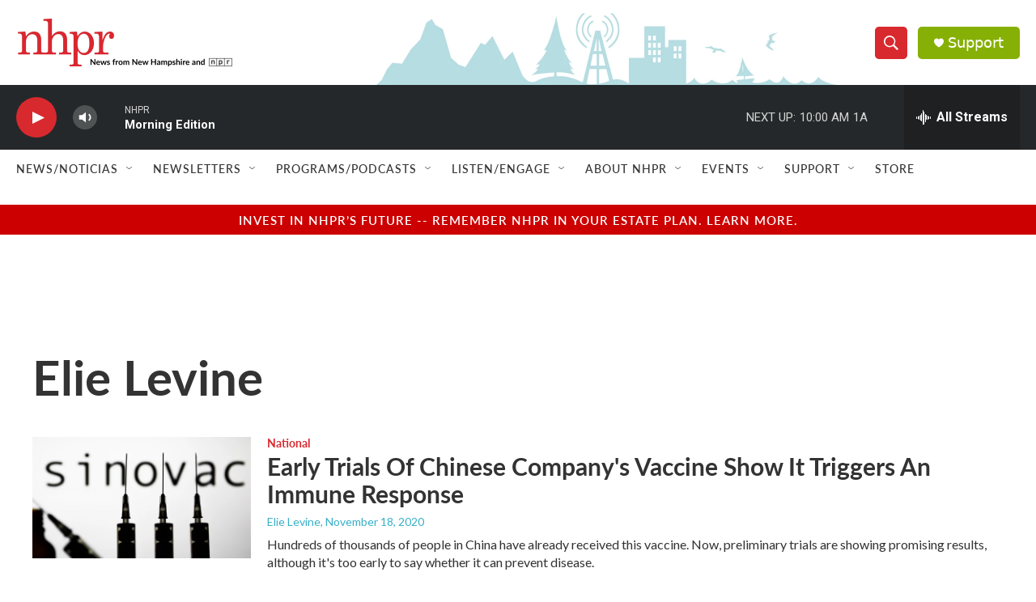

--- FILE ---
content_type: text/html; charset=utf-8
request_url: https://www.google.com/recaptcha/api2/aframe
body_size: 185
content:
<!DOCTYPE HTML><html><head><meta http-equiv="content-type" content="text/html; charset=UTF-8"></head><body><script nonce="xrlF-EWYJNz-Al3jjCrZwA">/** Anti-fraud and anti-abuse applications only. See google.com/recaptcha */ try{var clients={'sodar':'https://pagead2.googlesyndication.com/pagead/sodar?'};window.addEventListener("message",function(a){try{if(a.source===window.parent){var b=JSON.parse(a.data);var c=clients[b['id']];if(c){var d=document.createElement('img');d.src=c+b['params']+'&rc='+(localStorage.getItem("rc::a")?sessionStorage.getItem("rc::b"):"");window.document.body.appendChild(d);sessionStorage.setItem("rc::e",parseInt(sessionStorage.getItem("rc::e")||0)+1);localStorage.setItem("rc::h",'1770041426028');}}}catch(b){}});window.parent.postMessage("_grecaptcha_ready", "*");}catch(b){}</script></body></html>